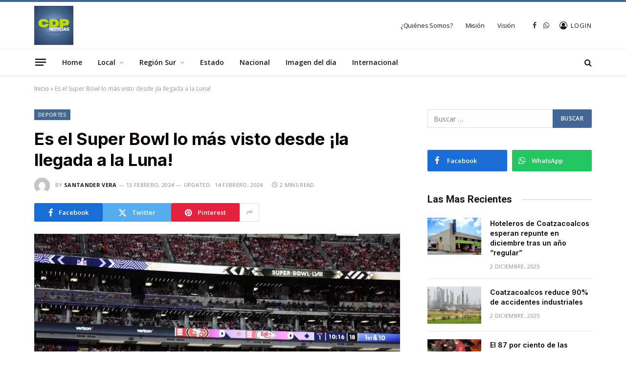

--- FILE ---
content_type: text/html; charset=UTF-8
request_url: https://cdpnoticias.com.mx/es-el-super-bowl-lo-mas-visto-desde-la-llegada-a-la-luna/
body_size: 16660
content:

<!DOCTYPE html>
<html lang="es" class="s-light site-s-light">

<head>

	<meta charset="UTF-8" />
	<meta name="viewport" content="width=device-width, initial-scale=1" />
	<meta name='robots' content='index, follow, max-image-preview:large, max-snippet:-1, max-video-preview:-1' />
	<style>img:is([sizes="auto" i], [sizes^="auto," i]) { contain-intrinsic-size: 3000px 1500px }</style>
	
	<!-- This site is optimized with the Yoast SEO plugin v25.7 - https://yoast.com/wordpress/plugins/seo/ -->
	<title>Es el Super Bowl lo más visto desde ¡la llegada a la Luna! - CDPNOTICIAS</title><link rel="preload" as="image" imagesrcset="https://cdpnoticias.com.mx/wp-content/uploads/2024/02/IMG_6449.jpeg" imagesizes="(max-width: 749px) 100vw, 749px" /><link rel="preload" as="font" href="https://cdpnoticias.com.mx/wp-content/themes/smart-mag/css/icons/fonts/ts-icons.woff2?v3.2" type="font/woff2" crossorigin="anonymous" />
	<link rel="canonical" href="https://cdpnoticias.com.mx/es-el-super-bowl-lo-mas-visto-desde-la-llegada-a-la-luna/" />
	<meta property="og:locale" content="es_MX" />
	<meta property="og:type" content="article" />
	<meta property="og:title" content="Es el Super Bowl lo más visto desde ¡la llegada a la Luna! - CDPNOTICIAS" />
	<meta property="og:description" content="Agencias / CDP NOTICIAS El Super Bowl LVIII fue la transmisión televisiva más vista en una generación en Estados Unidos, con una audiencia que se acercó al evento más seguido de todos los tiempos: la llegada del hombre a la Luna en 1969. El dramático partido del domingo, que coronó a los Chiefs de Kansas" />
	<meta property="og:url" content="https://cdpnoticias.com.mx/es-el-super-bowl-lo-mas-visto-desde-la-llegada-a-la-luna/" />
	<meta property="og:site_name" content="CDPNOTICIAS" />
	<meta property="article:publisher" content="https://www.facebook.com/CDPNoticias1/" />
	<meta property="article:published_time" content="2024-02-13T15:46:38+00:00" />
	<meta property="article:modified_time" content="2024-02-14T16:52:51+00:00" />
	<meta property="og:image" content="https://cdpnoticias.com.mx/wp-content/uploads/2024/02/IMG_6449.jpeg" />
	<meta property="og:image:width" content="960" />
	<meta property="og:image:height" content="640" />
	<meta property="og:image:type" content="image/jpeg" />
	<meta name="author" content="Santander Vera" />
	<meta name="twitter:card" content="summary_large_image" />
	<meta name="twitter:label1" content="Escrito por" />
	<meta name="twitter:data1" content="Santander Vera" />
	<meta name="twitter:label2" content="Tiempo de lectura" />
	<meta name="twitter:data2" content="1 minuto" />
	<script type="application/ld+json" class="yoast-schema-graph">{"@context":"https://schema.org","@graph":[{"@type":"Article","@id":"https://cdpnoticias.com.mx/es-el-super-bowl-lo-mas-visto-desde-la-llegada-a-la-luna/#article","isPartOf":{"@id":"https://cdpnoticias.com.mx/es-el-super-bowl-lo-mas-visto-desde-la-llegada-a-la-luna/"},"author":{"name":"Santander Vera","@id":"https://cdpnoticias.com.mx/#/schema/person/4334156a8e85d1e1c29f12c63b986fb5"},"headline":"Es el Super Bowl lo más visto desde ¡la llegada a la Luna!","datePublished":"2024-02-13T15:46:38+00:00","dateModified":"2024-02-14T16:52:51+00:00","mainEntityOfPage":{"@id":"https://cdpnoticias.com.mx/es-el-super-bowl-lo-mas-visto-desde-la-llegada-a-la-luna/"},"wordCount":240,"publisher":{"@id":"https://cdpnoticias.com.mx/#organization"},"image":{"@id":"https://cdpnoticias.com.mx/es-el-super-bowl-lo-mas-visto-desde-la-llegada-a-la-luna/#primaryimage"},"thumbnailUrl":"https://cdpnoticias.com.mx/wp-content/uploads/2024/02/IMG_6449.jpeg","articleSection":["Deportes"],"inLanguage":"es"},{"@type":"WebPage","@id":"https://cdpnoticias.com.mx/es-el-super-bowl-lo-mas-visto-desde-la-llegada-a-la-luna/","url":"https://cdpnoticias.com.mx/es-el-super-bowl-lo-mas-visto-desde-la-llegada-a-la-luna/","name":"Es el Super Bowl lo más visto desde ¡la llegada a la Luna! - CDPNOTICIAS","isPartOf":{"@id":"https://cdpnoticias.com.mx/#website"},"primaryImageOfPage":{"@id":"https://cdpnoticias.com.mx/es-el-super-bowl-lo-mas-visto-desde-la-llegada-a-la-luna/#primaryimage"},"image":{"@id":"https://cdpnoticias.com.mx/es-el-super-bowl-lo-mas-visto-desde-la-llegada-a-la-luna/#primaryimage"},"thumbnailUrl":"https://cdpnoticias.com.mx/wp-content/uploads/2024/02/IMG_6449.jpeg","datePublished":"2024-02-13T15:46:38+00:00","dateModified":"2024-02-14T16:52:51+00:00","breadcrumb":{"@id":"https://cdpnoticias.com.mx/es-el-super-bowl-lo-mas-visto-desde-la-llegada-a-la-luna/#breadcrumb"},"inLanguage":"es","potentialAction":[{"@type":"ReadAction","target":["https://cdpnoticias.com.mx/es-el-super-bowl-lo-mas-visto-desde-la-llegada-a-la-luna/"]}]},{"@type":"ImageObject","inLanguage":"es","@id":"https://cdpnoticias.com.mx/es-el-super-bowl-lo-mas-visto-desde-la-llegada-a-la-luna/#primaryimage","url":"https://cdpnoticias.com.mx/wp-content/uploads/2024/02/IMG_6449.jpeg","contentUrl":"https://cdpnoticias.com.mx/wp-content/uploads/2024/02/IMG_6449.jpeg","width":960,"height":640},{"@type":"BreadcrumbList","@id":"https://cdpnoticias.com.mx/es-el-super-bowl-lo-mas-visto-desde-la-llegada-a-la-luna/#breadcrumb","itemListElement":[{"@type":"ListItem","position":1,"name":"Inicio","item":"https://cdpnoticias.com.mx/"},{"@type":"ListItem","position":2,"name":"Es el Super Bowl lo más visto desde ¡la llegada a la Luna!"}]},{"@type":"WebSite","@id":"https://cdpnoticias.com.mx/#website","url":"https://cdpnoticias.com.mx/","name":"CDPNOTICIAS","description":"CENTRAL DIGITAL DE PERIODISMO","publisher":{"@id":"https://cdpnoticias.com.mx/#organization"},"potentialAction":[{"@type":"SearchAction","target":{"@type":"EntryPoint","urlTemplate":"https://cdpnoticias.com.mx/?s={search_term_string}"},"query-input":{"@type":"PropertyValueSpecification","valueRequired":true,"valueName":"search_term_string"}}],"inLanguage":"es"},{"@type":"Organization","@id":"https://cdpnoticias.com.mx/#organization","name":"CDPNOTICIAS","url":"https://cdpnoticias.com.mx/","logo":{"@type":"ImageObject","inLanguage":"es","@id":"https://cdpnoticias.com.mx/#/schema/logo/image/","url":"https://cdpnoticias.com.mx/wp-content/uploads/2022/10/logohome.png","contentUrl":"https://cdpnoticias.com.mx/wp-content/uploads/2022/10/logohome.png","width":403,"height":120,"caption":"CDPNOTICIAS"},"image":{"@id":"https://cdpnoticias.com.mx/#/schema/logo/image/"},"sameAs":["https://www.facebook.com/CDPNoticias1/"]},{"@type":"Person","@id":"https://cdpnoticias.com.mx/#/schema/person/4334156a8e85d1e1c29f12c63b986fb5","name":"Santander Vera","image":{"@type":"ImageObject","inLanguage":"es","@id":"https://cdpnoticias.com.mx/#/schema/person/image/","url":"https://secure.gravatar.com/avatar/a1b073d2c3a93ae0d74e672615496bd6d910d0d2a3b44113470aa29f24ff1cc7?s=96&d=mm&r=g","contentUrl":"https://secure.gravatar.com/avatar/a1b073d2c3a93ae0d74e672615496bd6d910d0d2a3b44113470aa29f24ff1cc7?s=96&d=mm&r=g","caption":"Santander Vera"},"url":"https://cdpnoticias.com.mx/author/irma/"}]}</script>
	<!-- / Yoast SEO plugin. -->


<link rel='dns-prefetch' href='//www.googletagmanager.com' />
<link rel='dns-prefetch' href='//fonts.googleapis.com' />
<link rel="alternate" type="application/rss+xml" title="CDPNOTICIAS &raquo; Feed" href="https://cdpnoticias.com.mx/feed/" />
<link rel="alternate" type="application/rss+xml" title="CDPNOTICIAS &raquo; RSS de los comentarios" href="https://cdpnoticias.com.mx/comments/feed/" />
<link rel="alternate" type="application/rss+xml" title="CDPNOTICIAS &raquo; Es el Super Bowl lo más visto desde ¡la llegada a la Luna! RSS de los comentarios" href="https://cdpnoticias.com.mx/es-el-super-bowl-lo-mas-visto-desde-la-llegada-a-la-luna/feed/" />
<script type="text/javascript">
/* <![CDATA[ */
window._wpemojiSettings = {"baseUrl":"https:\/\/s.w.org\/images\/core\/emoji\/16.0.1\/72x72\/","ext":".png","svgUrl":"https:\/\/s.w.org\/images\/core\/emoji\/16.0.1\/svg\/","svgExt":".svg","source":{"concatemoji":"https:\/\/cdpnoticias.com.mx\/wp-includes\/js\/wp-emoji-release.min.js?ver=6.8.3"}};
/*! This file is auto-generated */
!function(s,n){var o,i,e;function c(e){try{var t={supportTests:e,timestamp:(new Date).valueOf()};sessionStorage.setItem(o,JSON.stringify(t))}catch(e){}}function p(e,t,n){e.clearRect(0,0,e.canvas.width,e.canvas.height),e.fillText(t,0,0);var t=new Uint32Array(e.getImageData(0,0,e.canvas.width,e.canvas.height).data),a=(e.clearRect(0,0,e.canvas.width,e.canvas.height),e.fillText(n,0,0),new Uint32Array(e.getImageData(0,0,e.canvas.width,e.canvas.height).data));return t.every(function(e,t){return e===a[t]})}function u(e,t){e.clearRect(0,0,e.canvas.width,e.canvas.height),e.fillText(t,0,0);for(var n=e.getImageData(16,16,1,1),a=0;a<n.data.length;a++)if(0!==n.data[a])return!1;return!0}function f(e,t,n,a){switch(t){case"flag":return n(e,"\ud83c\udff3\ufe0f\u200d\u26a7\ufe0f","\ud83c\udff3\ufe0f\u200b\u26a7\ufe0f")?!1:!n(e,"\ud83c\udde8\ud83c\uddf6","\ud83c\udde8\u200b\ud83c\uddf6")&&!n(e,"\ud83c\udff4\udb40\udc67\udb40\udc62\udb40\udc65\udb40\udc6e\udb40\udc67\udb40\udc7f","\ud83c\udff4\u200b\udb40\udc67\u200b\udb40\udc62\u200b\udb40\udc65\u200b\udb40\udc6e\u200b\udb40\udc67\u200b\udb40\udc7f");case"emoji":return!a(e,"\ud83e\udedf")}return!1}function g(e,t,n,a){var r="undefined"!=typeof WorkerGlobalScope&&self instanceof WorkerGlobalScope?new OffscreenCanvas(300,150):s.createElement("canvas"),o=r.getContext("2d",{willReadFrequently:!0}),i=(o.textBaseline="top",o.font="600 32px Arial",{});return e.forEach(function(e){i[e]=t(o,e,n,a)}),i}function t(e){var t=s.createElement("script");t.src=e,t.defer=!0,s.head.appendChild(t)}"undefined"!=typeof Promise&&(o="wpEmojiSettingsSupports",i=["flag","emoji"],n.supports={everything:!0,everythingExceptFlag:!0},e=new Promise(function(e){s.addEventListener("DOMContentLoaded",e,{once:!0})}),new Promise(function(t){var n=function(){try{var e=JSON.parse(sessionStorage.getItem(o));if("object"==typeof e&&"number"==typeof e.timestamp&&(new Date).valueOf()<e.timestamp+604800&&"object"==typeof e.supportTests)return e.supportTests}catch(e){}return null}();if(!n){if("undefined"!=typeof Worker&&"undefined"!=typeof OffscreenCanvas&&"undefined"!=typeof URL&&URL.createObjectURL&&"undefined"!=typeof Blob)try{var e="postMessage("+g.toString()+"("+[JSON.stringify(i),f.toString(),p.toString(),u.toString()].join(",")+"));",a=new Blob([e],{type:"text/javascript"}),r=new Worker(URL.createObjectURL(a),{name:"wpTestEmojiSupports"});return void(r.onmessage=function(e){c(n=e.data),r.terminate(),t(n)})}catch(e){}c(n=g(i,f,p,u))}t(n)}).then(function(e){for(var t in e)n.supports[t]=e[t],n.supports.everything=n.supports.everything&&n.supports[t],"flag"!==t&&(n.supports.everythingExceptFlag=n.supports.everythingExceptFlag&&n.supports[t]);n.supports.everythingExceptFlag=n.supports.everythingExceptFlag&&!n.supports.flag,n.DOMReady=!1,n.readyCallback=function(){n.DOMReady=!0}}).then(function(){return e}).then(function(){var e;n.supports.everything||(n.readyCallback(),(e=n.source||{}).concatemoji?t(e.concatemoji):e.wpemoji&&e.twemoji&&(t(e.twemoji),t(e.wpemoji)))}))}((window,document),window._wpemojiSettings);
/* ]]> */
</script>
<style id='wp-emoji-styles-inline-css' type='text/css'>

	img.wp-smiley, img.emoji {
		display: inline !important;
		border: none !important;
		box-shadow: none !important;
		height: 1em !important;
		width: 1em !important;
		margin: 0 0.07em !important;
		vertical-align: -0.1em !important;
		background: none !important;
		padding: 0 !important;
	}
</style>
<link rel='stylesheet' id='wp-block-library-css' href='https://cdpnoticias.com.mx/wp-includes/css/dist/block-library/style.min.css?ver=6.8.3' type='text/css' media='all' />
<style id='classic-theme-styles-inline-css' type='text/css'>
/*! This file is auto-generated */
.wp-block-button__link{color:#fff;background-color:#32373c;border-radius:9999px;box-shadow:none;text-decoration:none;padding:calc(.667em + 2px) calc(1.333em + 2px);font-size:1.125em}.wp-block-file__button{background:#32373c;color:#fff;text-decoration:none}
</style>
<style id='global-styles-inline-css' type='text/css'>
:root{--wp--preset--aspect-ratio--square: 1;--wp--preset--aspect-ratio--4-3: 4/3;--wp--preset--aspect-ratio--3-4: 3/4;--wp--preset--aspect-ratio--3-2: 3/2;--wp--preset--aspect-ratio--2-3: 2/3;--wp--preset--aspect-ratio--16-9: 16/9;--wp--preset--aspect-ratio--9-16: 9/16;--wp--preset--color--black: #000000;--wp--preset--color--cyan-bluish-gray: #abb8c3;--wp--preset--color--white: #ffffff;--wp--preset--color--pale-pink: #f78da7;--wp--preset--color--vivid-red: #cf2e2e;--wp--preset--color--luminous-vivid-orange: #ff6900;--wp--preset--color--luminous-vivid-amber: #fcb900;--wp--preset--color--light-green-cyan: #7bdcb5;--wp--preset--color--vivid-green-cyan: #00d084;--wp--preset--color--pale-cyan-blue: #8ed1fc;--wp--preset--color--vivid-cyan-blue: #0693e3;--wp--preset--color--vivid-purple: #9b51e0;--wp--preset--gradient--vivid-cyan-blue-to-vivid-purple: linear-gradient(135deg,rgba(6,147,227,1) 0%,rgb(155,81,224) 100%);--wp--preset--gradient--light-green-cyan-to-vivid-green-cyan: linear-gradient(135deg,rgb(122,220,180) 0%,rgb(0,208,130) 100%);--wp--preset--gradient--luminous-vivid-amber-to-luminous-vivid-orange: linear-gradient(135deg,rgba(252,185,0,1) 0%,rgba(255,105,0,1) 100%);--wp--preset--gradient--luminous-vivid-orange-to-vivid-red: linear-gradient(135deg,rgba(255,105,0,1) 0%,rgb(207,46,46) 100%);--wp--preset--gradient--very-light-gray-to-cyan-bluish-gray: linear-gradient(135deg,rgb(238,238,238) 0%,rgb(169,184,195) 100%);--wp--preset--gradient--cool-to-warm-spectrum: linear-gradient(135deg,rgb(74,234,220) 0%,rgb(151,120,209) 20%,rgb(207,42,186) 40%,rgb(238,44,130) 60%,rgb(251,105,98) 80%,rgb(254,248,76) 100%);--wp--preset--gradient--blush-light-purple: linear-gradient(135deg,rgb(255,206,236) 0%,rgb(152,150,240) 100%);--wp--preset--gradient--blush-bordeaux: linear-gradient(135deg,rgb(254,205,165) 0%,rgb(254,45,45) 50%,rgb(107,0,62) 100%);--wp--preset--gradient--luminous-dusk: linear-gradient(135deg,rgb(255,203,112) 0%,rgb(199,81,192) 50%,rgb(65,88,208) 100%);--wp--preset--gradient--pale-ocean: linear-gradient(135deg,rgb(255,245,203) 0%,rgb(182,227,212) 50%,rgb(51,167,181) 100%);--wp--preset--gradient--electric-grass: linear-gradient(135deg,rgb(202,248,128) 0%,rgb(113,206,126) 100%);--wp--preset--gradient--midnight: linear-gradient(135deg,rgb(2,3,129) 0%,rgb(40,116,252) 100%);--wp--preset--font-size--small: 13px;--wp--preset--font-size--medium: 20px;--wp--preset--font-size--large: 36px;--wp--preset--font-size--x-large: 42px;--wp--preset--spacing--20: 0.44rem;--wp--preset--spacing--30: 0.67rem;--wp--preset--spacing--40: 1rem;--wp--preset--spacing--50: 1.5rem;--wp--preset--spacing--60: 2.25rem;--wp--preset--spacing--70: 3.38rem;--wp--preset--spacing--80: 5.06rem;--wp--preset--shadow--natural: 6px 6px 9px rgba(0, 0, 0, 0.2);--wp--preset--shadow--deep: 12px 12px 50px rgba(0, 0, 0, 0.4);--wp--preset--shadow--sharp: 6px 6px 0px rgba(0, 0, 0, 0.2);--wp--preset--shadow--outlined: 6px 6px 0px -3px rgba(255, 255, 255, 1), 6px 6px rgba(0, 0, 0, 1);--wp--preset--shadow--crisp: 6px 6px 0px rgba(0, 0, 0, 1);}:where(.is-layout-flex){gap: 0.5em;}:where(.is-layout-grid){gap: 0.5em;}body .is-layout-flex{display: flex;}.is-layout-flex{flex-wrap: wrap;align-items: center;}.is-layout-flex > :is(*, div){margin: 0;}body .is-layout-grid{display: grid;}.is-layout-grid > :is(*, div){margin: 0;}:where(.wp-block-columns.is-layout-flex){gap: 2em;}:where(.wp-block-columns.is-layout-grid){gap: 2em;}:where(.wp-block-post-template.is-layout-flex){gap: 1.25em;}:where(.wp-block-post-template.is-layout-grid){gap: 1.25em;}.has-black-color{color: var(--wp--preset--color--black) !important;}.has-cyan-bluish-gray-color{color: var(--wp--preset--color--cyan-bluish-gray) !important;}.has-white-color{color: var(--wp--preset--color--white) !important;}.has-pale-pink-color{color: var(--wp--preset--color--pale-pink) !important;}.has-vivid-red-color{color: var(--wp--preset--color--vivid-red) !important;}.has-luminous-vivid-orange-color{color: var(--wp--preset--color--luminous-vivid-orange) !important;}.has-luminous-vivid-amber-color{color: var(--wp--preset--color--luminous-vivid-amber) !important;}.has-light-green-cyan-color{color: var(--wp--preset--color--light-green-cyan) !important;}.has-vivid-green-cyan-color{color: var(--wp--preset--color--vivid-green-cyan) !important;}.has-pale-cyan-blue-color{color: var(--wp--preset--color--pale-cyan-blue) !important;}.has-vivid-cyan-blue-color{color: var(--wp--preset--color--vivid-cyan-blue) !important;}.has-vivid-purple-color{color: var(--wp--preset--color--vivid-purple) !important;}.has-black-background-color{background-color: var(--wp--preset--color--black) !important;}.has-cyan-bluish-gray-background-color{background-color: var(--wp--preset--color--cyan-bluish-gray) !important;}.has-white-background-color{background-color: var(--wp--preset--color--white) !important;}.has-pale-pink-background-color{background-color: var(--wp--preset--color--pale-pink) !important;}.has-vivid-red-background-color{background-color: var(--wp--preset--color--vivid-red) !important;}.has-luminous-vivid-orange-background-color{background-color: var(--wp--preset--color--luminous-vivid-orange) !important;}.has-luminous-vivid-amber-background-color{background-color: var(--wp--preset--color--luminous-vivid-amber) !important;}.has-light-green-cyan-background-color{background-color: var(--wp--preset--color--light-green-cyan) !important;}.has-vivid-green-cyan-background-color{background-color: var(--wp--preset--color--vivid-green-cyan) !important;}.has-pale-cyan-blue-background-color{background-color: var(--wp--preset--color--pale-cyan-blue) !important;}.has-vivid-cyan-blue-background-color{background-color: var(--wp--preset--color--vivid-cyan-blue) !important;}.has-vivid-purple-background-color{background-color: var(--wp--preset--color--vivid-purple) !important;}.has-black-border-color{border-color: var(--wp--preset--color--black) !important;}.has-cyan-bluish-gray-border-color{border-color: var(--wp--preset--color--cyan-bluish-gray) !important;}.has-white-border-color{border-color: var(--wp--preset--color--white) !important;}.has-pale-pink-border-color{border-color: var(--wp--preset--color--pale-pink) !important;}.has-vivid-red-border-color{border-color: var(--wp--preset--color--vivid-red) !important;}.has-luminous-vivid-orange-border-color{border-color: var(--wp--preset--color--luminous-vivid-orange) !important;}.has-luminous-vivid-amber-border-color{border-color: var(--wp--preset--color--luminous-vivid-amber) !important;}.has-light-green-cyan-border-color{border-color: var(--wp--preset--color--light-green-cyan) !important;}.has-vivid-green-cyan-border-color{border-color: var(--wp--preset--color--vivid-green-cyan) !important;}.has-pale-cyan-blue-border-color{border-color: var(--wp--preset--color--pale-cyan-blue) !important;}.has-vivid-cyan-blue-border-color{border-color: var(--wp--preset--color--vivid-cyan-blue) !important;}.has-vivid-purple-border-color{border-color: var(--wp--preset--color--vivid-purple) !important;}.has-vivid-cyan-blue-to-vivid-purple-gradient-background{background: var(--wp--preset--gradient--vivid-cyan-blue-to-vivid-purple) !important;}.has-light-green-cyan-to-vivid-green-cyan-gradient-background{background: var(--wp--preset--gradient--light-green-cyan-to-vivid-green-cyan) !important;}.has-luminous-vivid-amber-to-luminous-vivid-orange-gradient-background{background: var(--wp--preset--gradient--luminous-vivid-amber-to-luminous-vivid-orange) !important;}.has-luminous-vivid-orange-to-vivid-red-gradient-background{background: var(--wp--preset--gradient--luminous-vivid-orange-to-vivid-red) !important;}.has-very-light-gray-to-cyan-bluish-gray-gradient-background{background: var(--wp--preset--gradient--very-light-gray-to-cyan-bluish-gray) !important;}.has-cool-to-warm-spectrum-gradient-background{background: var(--wp--preset--gradient--cool-to-warm-spectrum) !important;}.has-blush-light-purple-gradient-background{background: var(--wp--preset--gradient--blush-light-purple) !important;}.has-blush-bordeaux-gradient-background{background: var(--wp--preset--gradient--blush-bordeaux) !important;}.has-luminous-dusk-gradient-background{background: var(--wp--preset--gradient--luminous-dusk) !important;}.has-pale-ocean-gradient-background{background: var(--wp--preset--gradient--pale-ocean) !important;}.has-electric-grass-gradient-background{background: var(--wp--preset--gradient--electric-grass) !important;}.has-midnight-gradient-background{background: var(--wp--preset--gradient--midnight) !important;}.has-small-font-size{font-size: var(--wp--preset--font-size--small) !important;}.has-medium-font-size{font-size: var(--wp--preset--font-size--medium) !important;}.has-large-font-size{font-size: var(--wp--preset--font-size--large) !important;}.has-x-large-font-size{font-size: var(--wp--preset--font-size--x-large) !important;}
:where(.wp-block-post-template.is-layout-flex){gap: 1.25em;}:where(.wp-block-post-template.is-layout-grid){gap: 1.25em;}
:where(.wp-block-columns.is-layout-flex){gap: 2em;}:where(.wp-block-columns.is-layout-grid){gap: 2em;}
:root :where(.wp-block-pullquote){font-size: 1.5em;line-height: 1.6;}
</style>
<link rel='stylesheet' id='smartmag-core-css' href='https://cdpnoticias.com.mx/wp-content/themes/smart-mag/style.css?ver=10.3.0' type='text/css' media='all' />
<style id='smartmag-core-inline-css' type='text/css'>
:root { --c-main: #436794;
--c-main-rgb: 67,103,148;
--c-headings: #0a0000;
--text-font: "Open Sans", system-ui, -apple-system, "Segoe UI", Arial, sans-serif;
--body-font: "Open Sans", system-ui, -apple-system, "Segoe UI", Arial, sans-serif;
--ui-font: "Open Sans", system-ui, -apple-system, "Segoe UI", Arial, sans-serif;
--title-font: "Open Sans", system-ui, -apple-system, "Segoe UI", Arial, sans-serif;
--h-font: "Open Sans", system-ui, -apple-system, "Segoe UI", Arial, sans-serif;
--title-font: "Inter", system-ui, -apple-system, "Segoe UI", Arial, sans-serif;
--h-font: "Inter", system-ui, -apple-system, "Segoe UI", Arial, sans-serif;
--main-width: 1140px;
--excerpt-size: 14px; }
.smart-head-main { --c-shadow: rgba(0,0,0,0.05); }
.smart-head-main .smart-head-mid { --head-h: 100px; border-top-width: 4px; border-top-color: var(--c-main); }
.smart-head-main .smart-head-bot { border-top-width: 1px; }
.navigation-main .menu > li > a { font-size: 14px; }
.navigation-main { --nav-items-space: 16px; }
.s-light .navigation { --c-nav-blip: #9b9b9b; }
.smart-head-mobile .smart-head-mid { border-top-width: 4px; border-top-color: var(--c-main); }
.navigation-small .menu > li > a { letter-spacing: -0.01em; }
.smart-head-main .offcanvas-toggle { transform: scale(0.85); }
.post-meta .meta-item, .post-meta .text-in { font-size: 11px; font-weight: normal; text-transform: uppercase; letter-spacing: 0.03em; }
.post-meta .text-in, .post-meta .post-cat > a { font-size: 11px; }
.post-meta .post-cat > a { font-weight: bold; text-transform: uppercase; letter-spacing: 0.1em; }
.post-meta .post-author > a { font-weight: bold; }
.block-head .heading { font-family: "Roboto", system-ui, -apple-system, "Segoe UI", Arial, sans-serif; }
.loop-grid-base .post-title { font-size: 18px; font-weight: 600; }
.entry-content { font-size: 16px; }
.post-share-float .service { width: 38px; height: 34px; margin-bottom: 8px; font-size: 18px; }
@media (min-width: 940px) and (max-width: 1200px) { .navigation-main .menu > li > a { font-size: calc(10px + (14px - 10px) * .7); } }


</style>
<link rel='stylesheet' id='smartmag-magnific-popup-css' href='https://cdpnoticias.com.mx/wp-content/themes/smart-mag/css/lightbox.css?ver=10.3.0' type='text/css' media='all' />
<link rel='stylesheet' id='smartmag-icons-css' href='https://cdpnoticias.com.mx/wp-content/themes/smart-mag/css/icons/icons.css?ver=10.3.0' type='text/css' media='all' />
<link rel='stylesheet' id='smartmag-gfonts-custom-css' href='https://fonts.googleapis.com/css?family=Open+Sans%3A400%2C500%2C600%2C700%7CInter%3A400%2C500%2C600%2C700%7CRoboto%3A400%2C500%2C600%2C700&#038;display=swap' type='text/css' media='all' />
<script type="text/javascript" id="smartmag-lazy-inline-js-after">
/* <![CDATA[ */
/**
 * @copyright ThemeSphere
 * @preserve
 */
var BunyadLazy={};BunyadLazy.load=function(){function a(e,n){var t={};e.dataset.bgset&&e.dataset.sizes?(t.sizes=e.dataset.sizes,t.srcset=e.dataset.bgset):t.src=e.dataset.bgsrc,function(t){var a=t.dataset.ratio;if(0<a){const e=t.parentElement;if(e.classList.contains("media-ratio")){const n=e.style;n.getPropertyValue("--a-ratio")||(n.paddingBottom=100/a+"%")}}}(e);var a,o=document.createElement("img");for(a in o.onload=function(){var t="url('"+(o.currentSrc||o.src)+"')",a=e.style;a.backgroundImage!==t&&requestAnimationFrame(()=>{a.backgroundImage=t,n&&n()}),o.onload=null,o.onerror=null,o=null},o.onerror=o.onload,t)o.setAttribute(a,t[a]);o&&o.complete&&0<o.naturalWidth&&o.onload&&o.onload()}function e(t){t.dataset.loaded||a(t,()=>{document.dispatchEvent(new Event("lazyloaded")),t.dataset.loaded=1})}function n(t){"complete"===document.readyState?t():window.addEventListener("load",t)}return{initEarly:function(){var t,a=()=>{document.querySelectorAll(".img.bg-cover:not(.lazyload)").forEach(e)};"complete"!==document.readyState?(t=setInterval(a,150),n(()=>{a(),clearInterval(t)})):a()},callOnLoad:n,initBgImages:function(t){t&&n(()=>{document.querySelectorAll(".img.bg-cover").forEach(e)})},bgLoad:a}}(),BunyadLazy.load.initEarly();
/* ]]> */
</script>

<!-- Google tag (gtag.js) snippet added by Site Kit -->
<!-- Fragmento de código de Google Analytics añadido por Site Kit -->
<script type="text/javascript" src="https://www.googletagmanager.com/gtag/js?id=G-R5Y8SR63DZ" id="google_gtagjs-js" async></script>
<script type="text/javascript" id="google_gtagjs-js-after">
/* <![CDATA[ */
window.dataLayer = window.dataLayer || [];function gtag(){dataLayer.push(arguments);}
gtag("set","linker",{"domains":["cdpnoticias.com.mx"]});
gtag("js", new Date());
gtag("set", "developer_id.dZTNiMT", true);
gtag("config", "G-R5Y8SR63DZ");
/* ]]> */
</script>
<script type="text/javascript" src="https://cdpnoticias.com.mx/wp-includes/js/jquery/jquery.min.js?ver=3.7.1" id="jquery-core-js"></script>
<script type="text/javascript" src="https://cdpnoticias.com.mx/wp-includes/js/jquery/jquery-migrate.min.js?ver=3.4.1" id="jquery-migrate-js"></script>
<link rel="https://api.w.org/" href="https://cdpnoticias.com.mx/wp-json/" /><link rel="alternate" title="JSON" type="application/json" href="https://cdpnoticias.com.mx/wp-json/wp/v2/posts/21052" /><link rel="EditURI" type="application/rsd+xml" title="RSD" href="https://cdpnoticias.com.mx/xmlrpc.php?rsd" />
<meta name="generator" content="WordPress 6.8.3" />
<link rel='shortlink' href='https://cdpnoticias.com.mx/?p=21052' />
<link rel="alternate" title="oEmbed (JSON)" type="application/json+oembed" href="https://cdpnoticias.com.mx/wp-json/oembed/1.0/embed?url=https%3A%2F%2Fcdpnoticias.com.mx%2Fes-el-super-bowl-lo-mas-visto-desde-la-llegada-a-la-luna%2F" />
<link rel="alternate" title="oEmbed (XML)" type="text/xml+oembed" href="https://cdpnoticias.com.mx/wp-json/oembed/1.0/embed?url=https%3A%2F%2Fcdpnoticias.com.mx%2Fes-el-super-bowl-lo-mas-visto-desde-la-llegada-a-la-luna%2F&#038;format=xml" />

		<!-- GA Google Analytics @ https://m0n.co/ga -->
		<script async src="https://www.googletagmanager.com/gtag/js?id=G-3HV3H17J9L"></script>
		<script>
			window.dataLayer = window.dataLayer || [];
			function gtag(){dataLayer.push(arguments);}
			gtag('js', new Date());
			gtag('config', 'G-3HV3H17J9L');
		</script>

	<meta name="generator" content="Site Kit by Google 1.159.0" />
		<script>
		var BunyadSchemeKey = 'bunyad-scheme';
		(() => {
			const d = document.documentElement;
			const c = d.classList;
			var scheme = localStorage.getItem(BunyadSchemeKey);
			
			if (scheme) {
				d.dataset.origClass = c;
				scheme === 'dark' ? c.remove('s-light', 'site-s-light') : c.remove('s-dark', 'site-s-dark');
				c.add('site-s-' + scheme, 's-' + scheme);
			}
		})();
		</script>
		
<!-- Metaetiquetas de Google AdSense añadidas por Site Kit -->
<meta name="google-adsense-platform-account" content="ca-host-pub-2644536267352236">
<meta name="google-adsense-platform-domain" content="sitekit.withgoogle.com">
<!-- Acabar con las metaetiquetas de Google AdSense añadidas por Site Kit -->
<meta name="generator" content="Elementor 3.31.2; features: additional_custom_breakpoints, e_element_cache; settings: css_print_method-external, google_font-enabled, font_display-auto">
<style type="text/css">.recentcomments a{display:inline !important;padding:0 !important;margin:0 !important;}</style>			<style>
				.e-con.e-parent:nth-of-type(n+4):not(.e-lazyloaded):not(.e-no-lazyload),
				.e-con.e-parent:nth-of-type(n+4):not(.e-lazyloaded):not(.e-no-lazyload) * {
					background-image: none !important;
				}
				@media screen and (max-height: 1024px) {
					.e-con.e-parent:nth-of-type(n+3):not(.e-lazyloaded):not(.e-no-lazyload),
					.e-con.e-parent:nth-of-type(n+3):not(.e-lazyloaded):not(.e-no-lazyload) * {
						background-image: none !important;
					}
				}
				@media screen and (max-height: 640px) {
					.e-con.e-parent:nth-of-type(n+2):not(.e-lazyloaded):not(.e-no-lazyload),
					.e-con.e-parent:nth-of-type(n+2):not(.e-lazyloaded):not(.e-no-lazyload) * {
						background-image: none !important;
					}
				}
			</style>
			<link rel="icon" href="https://cdpnoticias.com.mx/wp-content/uploads/2022/10/favicon-1.jpg" sizes="32x32" />
<link rel="icon" href="https://cdpnoticias.com.mx/wp-content/uploads/2022/10/favicon-1.jpg" sizes="192x192" />
<link rel="apple-touch-icon" href="https://cdpnoticias.com.mx/wp-content/uploads/2022/10/favicon-1.jpg" />
<meta name="msapplication-TileImage" content="https://cdpnoticias.com.mx/wp-content/uploads/2022/10/favicon-1.jpg" />


</head>

<body class="wp-singular post-template-default single single-post postid-21052 single-format-standard wp-theme-smart-mag right-sidebar post-layout-modern post-cat-30 has-lb has-lb-sm ts-img-hov-fade layout-normal elementor-default elementor-kit-7">



<div class="main-wrap">

	
<div class="off-canvas-backdrop"></div>
<div class="mobile-menu-container off-canvas" id="off-canvas">

	<div class="off-canvas-head">
		<a href="#" class="close">
			<span class="visuallyhidden">Close Menu</span>
			<i class="tsi tsi-times"></i>
		</a>

		<div class="ts-logo">
			<img class="logo-mobile logo-image logo-image-dark" src="https://cdpnoticias.com.mx/wp-content/uploads/2025/02/logo_cdp.jpg" width="1126" height="1126" alt="CDPNOTICIAS"/><img class="logo-mobile logo-image" src="https://cdpnoticias.com.mx/wp-content/uploads/2025/02/logo_cdp.jpg" width="1126" height="1126" alt="CDPNOTICIAS"/>		</div>
	</div>

	<div class="off-canvas-content">

		
			<ul id="menu-menu" class="mobile-menu"><li id="menu-item-8799" class="menu-item menu-item-type-taxonomy menu-item-object-category menu-item-8799"><a href="https://cdpnoticias.com.mx/category/home/">Home</a></li>
<li id="menu-item-8800" class="menu-item menu-item-type-taxonomy menu-item-object-category current-post-ancestor menu-item-has-children menu-item-8800"><a href="https://cdpnoticias.com.mx/category/local/">Local</a>
<ul class="sub-menu">
	<li id="menu-item-9077" class="menu-item menu-item-type-taxonomy menu-item-object-category menu-item-9077"><a href="https://cdpnoticias.com.mx/category/local/coatzacoalcos/">Coatzacoalcos</a></li>
	<li id="menu-item-9078" class="menu-item menu-item-type-taxonomy menu-item-object-category menu-item-9078"><a href="https://cdpnoticias.com.mx/category/local/policiaca/">Policiaca</a></li>
	<li id="menu-item-9079" class="menu-item menu-item-type-taxonomy menu-item-object-category current-post-ancestor current-menu-parent current-post-parent menu-item-9079"><a href="https://cdpnoticias.com.mx/category/local/deportes/">Deportes</a></li>
</ul>
</li>
<li id="menu-item-8805" class="menu-item menu-item-type-taxonomy menu-item-object-category menu-item-has-children menu-item-8805"><a href="https://cdpnoticias.com.mx/category/region-sur/">Región Sur</a>
<ul class="sub-menu">
	<li id="menu-item-8806" class="menu-item menu-item-type-taxonomy menu-item-object-category menu-item-8806"><a href="https://cdpnoticias.com.mx/category/region-sur/acayucan/">Acayucan</a></li>
	<li id="menu-item-8807" class="menu-item menu-item-type-taxonomy menu-item-object-category menu-item-8807"><a href="https://cdpnoticias.com.mx/category/region-sur/agua-dulce/">Agua Dulce</a></li>
	<li id="menu-item-8808" class="menu-item menu-item-type-taxonomy menu-item-object-category menu-item-8808"><a href="https://cdpnoticias.com.mx/category/region-sur/ixhuatlan/">Ixhuatlán</a></li>
	<li id="menu-item-8809" class="menu-item menu-item-type-taxonomy menu-item-object-category menu-item-8809"><a href="https://cdpnoticias.com.mx/category/region-sur/jaltipan/">Jáltipan</a></li>
	<li id="menu-item-8810" class="menu-item menu-item-type-taxonomy menu-item-object-category menu-item-8810"><a href="https://cdpnoticias.com.mx/category/region-sur/las-choapas/">Las Choapas</a></li>
	<li id="menu-item-8811" class="menu-item menu-item-type-taxonomy menu-item-object-category menu-item-8811"><a href="https://cdpnoticias.com.mx/category/region-sur/minatitlan/">Minatitlán</a></li>
	<li id="menu-item-8812" class="menu-item menu-item-type-taxonomy menu-item-object-category menu-item-8812"><a href="https://cdpnoticias.com.mx/category/region-sur/moloacan/">Moloacán</a></li>
	<li id="menu-item-8813" class="menu-item menu-item-type-taxonomy menu-item-object-category menu-item-8813"><a href="https://cdpnoticias.com.mx/category/region-sur/nanchital/">Nanchital</a></li>
	<li id="menu-item-8814" class="menu-item menu-item-type-taxonomy menu-item-object-category menu-item-8814"><a href="https://cdpnoticias.com.mx/category/region-sur/san-juan-evangelista/">San Juan Evangelista</a></li>
	<li id="menu-item-8815" class="menu-item menu-item-type-taxonomy menu-item-object-category menu-item-8815"><a href="https://cdpnoticias.com.mx/category/region-sur/sayula-de-aleman/">Sayula de Alemán</a></li>
	<li id="menu-item-8816" class="menu-item menu-item-type-taxonomy menu-item-object-category menu-item-8816"><a href="https://cdpnoticias.com.mx/category/region-sur/uxpanapa/">Uxpanapa</a></li>
</ul>
</li>
<li id="menu-item-8798" class="menu-item menu-item-type-taxonomy menu-item-object-category menu-item-8798"><a href="https://cdpnoticias.com.mx/category/estados/">Estado</a></li>
<li id="menu-item-8804" class="menu-item menu-item-type-taxonomy menu-item-object-category menu-item-8804"><a href="https://cdpnoticias.com.mx/category/nacional/">Nacional</a></li>
<li id="menu-item-8797" class="menu-item menu-item-type-taxonomy menu-item-object-category menu-item-8797"><a href="https://cdpnoticias.com.mx/category/imagen-del-dia/">Imagen del día</a></li>
<li id="menu-item-9021" class="menu-item menu-item-type-taxonomy menu-item-object-category menu-item-9021"><a href="https://cdpnoticias.com.mx/category/internacional/">Internacional</a></li>
</ul>
		
		
		
		<div class="spc-social-block spc-social spc-social-b smart-head-social">
		
			
				<a href="https://www.facebook.com/CDPNoticias1" class="link service s-facebook" target="_blank" rel="nofollow noopener">
					<i class="icon tsi tsi-facebook"></i>					<span class="visuallyhidden">Facebook</span>
				</a>
									
			
				<a href="https://twitter.com/cdpnoticias1" class="link service s-twitter" target="_blank" rel="nofollow noopener">
					<i class="icon tsi tsi-twitter"></i>					<span class="visuallyhidden">X (Twitter)</span>
				</a>
									
			
				<a href="https://www.instagram.com/cdp_noticias1/" class="link service s-instagram" target="_blank" rel="nofollow noopener">
					<i class="icon tsi tsi-instagram"></i>					<span class="visuallyhidden">Instagram</span>
				</a>
									
			
				<a href="https://wa.me/5219211161541" class="link service s-whatsapp" target="_blank" rel="nofollow noopener">
					<i class="icon tsi tsi-whatsapp"></i>					<span class="visuallyhidden">WhatsApp</span>
				</a>
									
			
		</div>

		
	</div>

</div>
<div class="smart-head smart-head-a smart-head-main" id="smart-head" data-sticky="auto" data-sticky-type="fixed" data-sticky-full>
	
	<div class="smart-head-row smart-head-mid is-light smart-head-row-full">

		<div class="inner wrap">

							
				<div class="items items-left ">
					<a href="https://cdpnoticias.com.mx/" title="CDPNOTICIAS" rel="home" class="logo-link ts-logo logo-is-image">
		<span>
			
				
					<img src="https://cdpnoticias.com.mx/wp-content/uploads/2025/02/logo_cdp.jpg" class="logo-image logo-image-dark" alt="CDPNOTICIAS" width="2251" height="2251"/><img src="https://cdpnoticias.com.mx/wp-content/uploads/2025/02/logo_cdp.jpg" class="logo-image" alt="CDPNOTICIAS" width="2251" height="2251"/>
									 
					</span>
	</a>				</div>

							
				<div class="items items-center empty">
								</div>

							
				<div class="items items-right ">
					<div class="nav-wrap">
		<nav class="navigation navigation-small nav-hov-a">
			<ul id="menu-top-menu" class="menu"><li id="menu-item-8985" class="menu-item menu-item-type-post_type menu-item-object-page menu-item-8985"><a href="https://cdpnoticias.com.mx/quienes-somos/">¿Quiénes Somos?</a></li>
<li id="menu-item-8983" class="menu-item menu-item-type-post_type menu-item-object-page menu-item-8983"><a href="https://cdpnoticias.com.mx/mision/">Misión</a></li>
<li id="menu-item-8984" class="menu-item menu-item-type-post_type menu-item-object-page menu-item-8984"><a href="https://cdpnoticias.com.mx/vision/">Visión</a></li>
</ul>		</nav>
	</div>

		<div class="spc-social-block spc-social spc-social-a smart-head-social">
		
			
				<a href="https://www.facebook.com/CDPNoticias1" class="link service s-facebook" target="_blank" rel="nofollow noopener">
					<i class="icon tsi tsi-facebook"></i>					<span class="visuallyhidden">Facebook</span>
				</a>
									
			
				<a href="https://wa.me/5219211161541" class="link service s-whatsapp" target="_blank" rel="nofollow noopener">
					<i class="icon tsi tsi-whatsapp"></i>					<span class="visuallyhidden">WhatsApp</span>
				</a>
									
			
		</div>

		

	<a href="#auth-modal" class="auth-link has-icon">
					<i class="icon tsi tsi-user-circle-o"></i>
		
					<span class="label">Login</span>
			</a>

				</div>

						
		</div>
	</div>

	
	<div class="smart-head-row smart-head-bot is-light smart-head-row-full">

		<div class="inner wrap">

							
				<div class="items items-left ">
				
<button class="offcanvas-toggle has-icon" type="button" aria-label="Menu">
	<span class="hamburger-icon hamburger-icon-a">
		<span class="inner"></span>
	</span>
</button>	<div class="nav-wrap">
		<nav class="navigation navigation-main nav-hov-b">
			<ul id="menu-menu-1" class="menu"><li class="menu-item menu-item-type-taxonomy menu-item-object-category menu-cat-15 menu-item-8799"><a href="https://cdpnoticias.com.mx/category/home/">Home</a></li>
<li class="menu-item menu-item-type-taxonomy menu-item-object-category current-post-ancestor menu-item-has-children menu-cat-29 menu-item-8800"><a href="https://cdpnoticias.com.mx/category/local/">Local</a>
<ul class="sub-menu">
	<li class="menu-item menu-item-type-taxonomy menu-item-object-category menu-cat-32 menu-item-9077"><a href="https://cdpnoticias.com.mx/category/local/coatzacoalcos/">Coatzacoalcos</a></li>
	<li class="menu-item menu-item-type-taxonomy menu-item-object-category menu-cat-31 menu-item-9078"><a href="https://cdpnoticias.com.mx/category/local/policiaca/">Policiaca</a></li>
	<li class="menu-item menu-item-type-taxonomy menu-item-object-category current-post-ancestor current-menu-parent current-post-parent menu-cat-30 menu-item-9079"><a href="https://cdpnoticias.com.mx/category/local/deportes/">Deportes</a></li>
</ul>
</li>
<li class="menu-item menu-item-type-taxonomy menu-item-object-category menu-item-has-children menu-cat-33 menu-item-8805"><a href="https://cdpnoticias.com.mx/category/region-sur/">Región Sur</a>
<ul class="sub-menu">
	<li class="menu-item menu-item-type-taxonomy menu-item-object-category menu-cat-44 menu-item-8806"><a href="https://cdpnoticias.com.mx/category/region-sur/acayucan/">Acayucan</a></li>
	<li class="menu-item menu-item-type-taxonomy menu-item-object-category menu-cat-43 menu-item-8807"><a href="https://cdpnoticias.com.mx/category/region-sur/agua-dulce/">Agua Dulce</a></li>
	<li class="menu-item menu-item-type-taxonomy menu-item-object-category menu-cat-52 menu-item-8808"><a href="https://cdpnoticias.com.mx/category/region-sur/ixhuatlan/">Ixhuatlán</a></li>
	<li class="menu-item menu-item-type-taxonomy menu-item-object-category menu-cat-51 menu-item-8809"><a href="https://cdpnoticias.com.mx/category/region-sur/jaltipan/">Jáltipan</a></li>
	<li class="menu-item menu-item-type-taxonomy menu-item-object-category menu-cat-45 menu-item-8810"><a href="https://cdpnoticias.com.mx/category/region-sur/las-choapas/">Las Choapas</a></li>
	<li class="menu-item menu-item-type-taxonomy menu-item-object-category menu-cat-42 menu-item-8811"><a href="https://cdpnoticias.com.mx/category/region-sur/minatitlan/">Minatitlán</a></li>
	<li class="menu-item menu-item-type-taxonomy menu-item-object-category menu-cat-50 menu-item-8812"><a href="https://cdpnoticias.com.mx/category/region-sur/moloacan/">Moloacán</a></li>
	<li class="menu-item menu-item-type-taxonomy menu-item-object-category menu-cat-46 menu-item-8813"><a href="https://cdpnoticias.com.mx/category/region-sur/nanchital/">Nanchital</a></li>
	<li class="menu-item menu-item-type-taxonomy menu-item-object-category menu-cat-48 menu-item-8814"><a href="https://cdpnoticias.com.mx/category/region-sur/san-juan-evangelista/">San Juan Evangelista</a></li>
	<li class="menu-item menu-item-type-taxonomy menu-item-object-category menu-cat-47 menu-item-8815"><a href="https://cdpnoticias.com.mx/category/region-sur/sayula-de-aleman/">Sayula de Alemán</a></li>
	<li class="menu-item menu-item-type-taxonomy menu-item-object-category menu-cat-49 menu-item-8816"><a href="https://cdpnoticias.com.mx/category/region-sur/uxpanapa/">Uxpanapa</a></li>
</ul>
</li>
<li class="menu-item menu-item-type-taxonomy menu-item-object-category menu-cat-1 menu-item-8798"><a href="https://cdpnoticias.com.mx/category/estados/">Estado</a></li>
<li class="menu-item menu-item-type-taxonomy menu-item-object-category menu-cat-40 menu-item-8804"><a href="https://cdpnoticias.com.mx/category/nacional/">Nacional</a></li>
<li class="menu-item menu-item-type-taxonomy menu-item-object-category menu-cat-57 menu-item-8797"><a href="https://cdpnoticias.com.mx/category/imagen-del-dia/">Imagen del día</a></li>
<li class="menu-item menu-item-type-taxonomy menu-item-object-category menu-cat-59 menu-item-9021"><a href="https://cdpnoticias.com.mx/category/internacional/">Internacional</a></li>
</ul>		</nav>
	</div>
				</div>

							
				<div class="items items-center empty">
								</div>

							
				<div class="items items-right ">
				

	<a href="#" class="search-icon has-icon-only is-icon" title="Search">
		<i class="tsi tsi-search"></i>
	</a>

				</div>

						
		</div>
	</div>

	</div>
<div class="smart-head smart-head-a smart-head-mobile" id="smart-head-mobile" data-sticky="mid" data-sticky-type="fixed" data-sticky-full>
	
	<div class="smart-head-row smart-head-mid smart-head-row-3 is-light smart-head-row-full">

		<div class="inner wrap">

							
				<div class="items items-left ">
				
<button class="offcanvas-toggle has-icon" type="button" aria-label="Menu">
	<span class="hamburger-icon hamburger-icon-a">
		<span class="inner"></span>
	</span>
</button>				</div>

							
				<div class="items items-center ">
					<a href="https://cdpnoticias.com.mx/" title="CDPNOTICIAS" rel="home" class="logo-link ts-logo logo-is-image">
		<span>
			
									<img class="logo-mobile logo-image logo-image-dark" src="https://cdpnoticias.com.mx/wp-content/uploads/2025/02/logo_cdp.jpg" width="1126" height="1126" alt="CDPNOTICIAS"/><img class="logo-mobile logo-image" src="https://cdpnoticias.com.mx/wp-content/uploads/2025/02/logo_cdp.jpg" width="1126" height="1126" alt="CDPNOTICIAS"/>									 
					</span>
	</a>				</div>

							
				<div class="items items-right ">
				

	<a href="#" class="search-icon has-icon-only is-icon" title="Search">
		<i class="tsi tsi-search"></i>
	</a>

				</div>

						
		</div>
	</div>

	</div>
<nav class="breadcrumbs is-full-width breadcrumbs-a" id="breadcrumb"><div class="inner ts-contain "><span><span><a href="https://cdpnoticias.com.mx/">Inicio</a></span> &raquo; <span class="breadcrumb_last" aria-current="page">Es el Super Bowl lo más visto desde ¡la llegada a la Luna!</span></span></div></nav>
<div class="main ts-contain cf right-sidebar">
	
		

<div class="ts-row">
	<div class="col-8 main-content s-post-contain">

					<div class="the-post-header s-head-modern s-head-modern-a">
	<div class="post-meta post-meta-a post-meta-left post-meta-single has-below"><div class="post-meta-items meta-above"><span class="meta-item cat-labels">
						
						<a href="https://cdpnoticias.com.mx/category/local/deportes/" class="category" rel="category">Deportes</a>
					</span>
					</div><h1 class="is-title post-title">Es el Super Bowl lo más visto desde ¡la llegada a la Luna!</h1><div class="post-meta-items meta-below has-author-img"><span class="meta-item post-author has-img"><img alt='Santander Vera' src='https://secure.gravatar.com/avatar/a1b073d2c3a93ae0d74e672615496bd6d910d0d2a3b44113470aa29f24ff1cc7?s=32&#038;d=mm&#038;r=g' srcset='https://secure.gravatar.com/avatar/a1b073d2c3a93ae0d74e672615496bd6d910d0d2a3b44113470aa29f24ff1cc7?s=64&#038;d=mm&#038;r=g 2x' class='avatar avatar-32 photo' height='32' width='32' decoding='async'/><span class="by">By</span> <a href="https://cdpnoticias.com.mx/author/irma/" title="Entradas de Santander Vera" rel="author">Santander Vera</a></span><span class="meta-item date"><time class="post-date" datetime="2024-02-13T15:46:38+00:00">13 febrero, 2024</time></span><span class="meta-item has-next-icon date-modified"><span class="updated-on">Updated:</span><time class="post-date" datetime="2024-02-14T16:52:51+00:00">14 febrero, 2024</time></span><span class="meta-item read-time has-icon"><i class="tsi tsi-clock"></i>2 Mins Read</span></div></div>
	<div class="post-share post-share-b spc-social-colors  post-share-b1">

				
		
				
			<a href="https://www.facebook.com/sharer.php?u=https%3A%2F%2Fcdpnoticias.com.mx%2Fes-el-super-bowl-lo-mas-visto-desde-la-llegada-a-la-luna%2F" class="cf service s-facebook service-lg" 
				title="Share on Facebook" target="_blank" rel="nofollow noopener">
				<i class="tsi tsi-facebook"></i>
				<span class="label">Facebook</span>
							</a>
				
				
			<a href="https://twitter.com/intent/tweet?url=https%3A%2F%2Fcdpnoticias.com.mx%2Fes-el-super-bowl-lo-mas-visto-desde-la-llegada-a-la-luna%2F&#038;text=Es%20el%20Super%20Bowl%20lo%20m%C3%A1s%20visto%20desde%20%C2%A1la%20llegada%20a%20la%20Luna%21" class="cf service s-twitter service-lg" 
				title="Share on X (Twitter)" target="_blank" rel="nofollow noopener">
				<i class="tsi tsi-twitter"></i>
				<span class="label">Twitter</span>
							</a>
				
				
			<a href="https://pinterest.com/pin/create/button/?url=https%3A%2F%2Fcdpnoticias.com.mx%2Fes-el-super-bowl-lo-mas-visto-desde-la-llegada-a-la-luna%2F&#038;media=https%3A%2F%2Fcdpnoticias.com.mx%2Fwp-content%2Fuploads%2F2024%2F02%2FIMG_6449.jpeg&#038;description=Es%20el%20Super%20Bowl%20lo%20m%C3%A1s%20visto%20desde%20%C2%A1la%20llegada%20a%20la%20Luna%21" class="cf service s-pinterest service-lg" 
				title="Share on Pinterest" target="_blank" rel="nofollow noopener">
				<i class="tsi tsi-pinterest"></i>
				<span class="label">Pinterest</span>
							</a>
				
				
			<a href="https://www.linkedin.com/shareArticle?mini=true&#038;url=https%3A%2F%2Fcdpnoticias.com.mx%2Fes-el-super-bowl-lo-mas-visto-desde-la-llegada-a-la-luna%2F" class="cf service s-linkedin service-sm" 
				title="Share on LinkedIn" target="_blank" rel="nofollow noopener">
				<i class="tsi tsi-linkedin"></i>
				<span class="label">LinkedIn</span>
							</a>
				
				
			<a href="https://www.tumblr.com/share/link?url=https%3A%2F%2Fcdpnoticias.com.mx%2Fes-el-super-bowl-lo-mas-visto-desde-la-llegada-a-la-luna%2F&#038;name=Es%20el%20Super%20Bowl%20lo%20m%C3%A1s%20visto%20desde%20%C2%A1la%20llegada%20a%20la%20Luna%21" class="cf service s-tumblr service-sm" 
				title="Share on Tumblr" target="_blank" rel="nofollow noopener">
				<i class="tsi tsi-tumblr"></i>
				<span class="label">Tumblr</span>
							</a>
				
				
			<a href="https://wa.me/?text=Es%20el%20Super%20Bowl%20lo%20m%C3%A1s%20visto%20desde%20%C2%A1la%20llegada%20a%20la%20Luna%21%20https%3A%2F%2Fcdpnoticias.com.mx%2Fes-el-super-bowl-lo-mas-visto-desde-la-llegada-a-la-luna%2F" class="cf service s-whatsapp service-sm" 
				title="Share on WhatsApp" target="_blank" rel="nofollow noopener">
				<i class="tsi tsi-whatsapp"></i>
				<span class="label">WhatsApp</span>
							</a>
				
				
			<a href="mailto:?subject=Es%20el%20Super%20Bowl%20lo%20m%C3%A1s%20visto%20desde%20%C2%A1la%20llegada%20a%20la%20Luna%21&#038;body=https%3A%2F%2Fcdpnoticias.com.mx%2Fes-el-super-bowl-lo-mas-visto-desde-la-llegada-a-la-luna%2F" class="cf service s-email service-sm" 
				title="Share via Email" target="_blank" rel="nofollow noopener">
				<i class="tsi tsi-envelope-o"></i>
				<span class="label">Email</span>
							</a>
				
		
				
					<a href="#" class="show-more" title="Show More Social Sharing"><i class="tsi tsi-share"></i></a>
		
				
	</div>

	
	
</div>		
					<div class="single-featured">	
	<div class="featured">
				
			<a href="https://cdpnoticias.com.mx/wp-content/uploads/2024/02/IMG_6449.jpeg" class="image-link media-ratio ar-bunyad-main" title="Es el Super Bowl lo más visto desde ¡la llegada a la Luna!"><img width="749" height="489" src="https://cdpnoticias.com.mx/wp-content/uploads/2024/02/IMG_6449.jpeg" class="attachment-bunyad-main size-bunyad-main no-lazy skip-lazy wp-post-image" alt="" sizes="(max-width: 749px) 100vw, 749px" title="Es el Super Bowl lo más visto desde ¡la llegada a la Luna!" decoding="async" /></a>		
						
			</div>

	</div>
		
		<div class="the-post s-post-modern">

			<article id="post-21052" class="post-21052 post type-post status-publish format-standard has-post-thumbnail category-deportes">
				
<div class="post-content-wrap has-share-float">
						<div class="post-share-float share-float-d is-hidden spc-social-colors spc-social-bg">
	<div class="inner">
					<span class="share-text">Share</span>
		
		<div class="services">
					
				
			<a href="https://www.facebook.com/sharer.php?u=https%3A%2F%2Fcdpnoticias.com.mx%2Fes-el-super-bowl-lo-mas-visto-desde-la-llegada-a-la-luna%2F" class="cf service s-facebook" target="_blank" title="Facebook" rel="nofollow noopener">
				<i class="tsi tsi-facebook"></i>
				<span class="label">Facebook</span>

							</a>
				
				
			<a href="https://twitter.com/intent/tweet?url=https%3A%2F%2Fcdpnoticias.com.mx%2Fes-el-super-bowl-lo-mas-visto-desde-la-llegada-a-la-luna%2F&text=Es%20el%20Super%20Bowl%20lo%20m%C3%A1s%20visto%20desde%20%C2%A1la%20llegada%20a%20la%20Luna%21" class="cf service s-twitter" target="_blank" title="Twitter" rel="nofollow noopener">
				<i class="tsi tsi-twitter"></i>
				<span class="label">Twitter</span>

							</a>
				
				
			<a href="https://www.linkedin.com/shareArticle?mini=true&url=https%3A%2F%2Fcdpnoticias.com.mx%2Fes-el-super-bowl-lo-mas-visto-desde-la-llegada-a-la-luna%2F" class="cf service s-linkedin" target="_blank" title="LinkedIn" rel="nofollow noopener">
				<i class="tsi tsi-linkedin"></i>
				<span class="label">LinkedIn</span>

							</a>
				
				
			<a href="https://wa.me/?text=Es%20el%20Super%20Bowl%20lo%20m%C3%A1s%20visto%20desde%20%C2%A1la%20llegada%20a%20la%20Luna%21%20https%3A%2F%2Fcdpnoticias.com.mx%2Fes-el-super-bowl-lo-mas-visto-desde-la-llegada-a-la-luna%2F" class="cf service s-whatsapp" target="_blank" title="WhatsApp" rel="nofollow noopener">
				<i class="tsi tsi-whatsapp"></i>
				<span class="label">WhatsApp</span>

							</a>
				
				
			<a href="https://pinterest.com/pin/create/button/?url=https%3A%2F%2Fcdpnoticias.com.mx%2Fes-el-super-bowl-lo-mas-visto-desde-la-llegada-a-la-luna%2F&media=https%3A%2F%2Fcdpnoticias.com.mx%2Fwp-content%2Fuploads%2F2024%2F02%2FIMG_6449.jpeg&description=Es%20el%20Super%20Bowl%20lo%20m%C3%A1s%20visto%20desde%20%C2%A1la%20llegada%20a%20la%20Luna%21" class="cf service s-pinterest" target="_blank" title="Pinterest" rel="nofollow noopener">
				<i class="tsi tsi-pinterest-p"></i>
				<span class="label">Pinterest</span>

							</a>
				
				
			<a href="mailto:?subject=Es%20el%20Super%20Bowl%20lo%20m%C3%A1s%20visto%20desde%20%C2%A1la%20llegada%20a%20la%20Luna%21&body=https%3A%2F%2Fcdpnoticias.com.mx%2Fes-el-super-bowl-lo-mas-visto-desde-la-llegada-a-la-luna%2F" class="cf service s-email" target="_blank" title="Email" rel="nofollow noopener">
				<i class="tsi tsi-envelope-o"></i>
				<span class="label">Email</span>

							</a>
				
		
					
		</div>
	</div>		
</div>
			
	<div class="post-content cf entry-content content-spacious">

		
				
		<p class="p1"><span class="s1">Agencias / CDP NOTICIAS </span></p>
<p class="p1"><span class="s1">El Super Bowl LVIII fue la transmisión televisiva </span><span class="s2">más vista en una generación en Estados Unidos</span><span class="s1">, con una audiencia que se acercó al evento más seguido de todos los tiempos: la llegada del hombre a la Luna en 1969.</span></p>
<p class="p1"><span class="s1">El dramático partido del domingo, que coronó a los Chiefs de Kansas City como bicampeones de la NFL sobre los 49ers de San Francisco, </span><span class="s2">promedió 123.4 millones de espectadores</span><span class="s1">, según la televisora CBS.</span></p>
<p class="p1"><span class="s1">El encuentro en Las Vegas rompió el récord de audiencia del SB del año pasado, cuando 115 millones personas vieron el triunfo de los Chiefs sobre Eagles de Filadelfia.</span></p>
<p class="p1"><span class="s1">Otro factor del alto rating televisivo del juego fue la presencia en el estadio de</span><span class="s2"> <a href="https://www.reforma.com/asi-fue-la-celebracion-de-swift-y-kelce-tras-la-victoria/gr/vi177189?ap=1"><span class="s3">la superestrella del pop Taylor Swift</span></a>,</span><span class="s1"> que ha generado un mayor interés en torno a los Chiefs por su romance con el ala cerrada Travis Kelce.</span></p>
<p class="p1"><span class="s1">Swift ha atraído a millones de sus jóvenes fanáticos y, según una encuesta de Numerator, el 20 por ciento de la audiencia dijo que vio el partido por la cantautora.</span></p>
<p class="p1"><span class="s1">La cadena de noticias CNN señaló que el Super Bowl LVIII atrajo tantos televidentes que rozó la transmisión más vista de la historia: el alunizaje del Apolo 11, que tuvo entre 125 y 150 millones de espectadores.</span></p>
<p class="p1"><span class="s1">Con información de Reforma </span></p>

				
		
		
		
	</div>
</div>
	
			</article>

			


			<div class="author-box">
			<section class="author-info">

	<img alt='' src='https://secure.gravatar.com/avatar/a1b073d2c3a93ae0d74e672615496bd6d910d0d2a3b44113470aa29f24ff1cc7?s=95&#038;d=mm&#038;r=g' srcset='https://secure.gravatar.com/avatar/a1b073d2c3a93ae0d74e672615496bd6d910d0d2a3b44113470aa29f24ff1cc7?s=190&#038;d=mm&#038;r=g 2x' class='avatar avatar-95 photo' height='95' width='95' decoding='async'/>	
	<div class="description">
		<a href="https://cdpnoticias.com.mx/author/irma/" title="Entradas de Santander Vera" rel="author">Santander Vera</a>		
		<ul class="social-icons">
				</ul>
		
		<p class="bio"></p>
	</div>
	
</section>		</div>
	

	<section class="related-posts">
							
							
				<div class="block-head block-head-ac block-head-e block-head-e2 is-left">

					<h4 class="heading">Artículos Relacionados</h4>					
									</div>
				
			
				<section class="block-wrap block-grid cols-gap-sm mb-none" data-id="1">

				
			<div class="block-content">
					
	<div class="loop loop-grid loop-grid-sm grid grid-3 md:grid-2 xs:grid-1">

					
<article class="l-post grid-post grid-sm-post">

	
			<div class="media">

		
			<a href="https://cdpnoticias.com.mx/revitaliza-amado-cruz-malpica-cancha-de-futbol-coatzacoalcos-con-mas-tres-decadas-de-antiguedad/" class="image-link media-ratio ratio-16-9" title="Revitaliza Amado Cruz Malpica cancha de futbol ‘Coatzacoalcos’ con más tres décadas de antigüedad"><span data-bgsrc="https://cdpnoticias.com.mx/wp-content/uploads/2025/11/1995fdfe-4ce0-41ac-a429-bae45aed732b-450x300.jpeg" class="img bg-cover wp-post-image attachment-bunyad-medium size-bunyad-medium lazyload" data-bgset="https://cdpnoticias.com.mx/wp-content/uploads/2025/11/1995fdfe-4ce0-41ac-a429-bae45aed732b-450x300.jpeg 450w, https://cdpnoticias.com.mx/wp-content/uploads/2025/11/1995fdfe-4ce0-41ac-a429-bae45aed732b-1024x682.jpeg 1024w, https://cdpnoticias.com.mx/wp-content/uploads/2025/11/1995fdfe-4ce0-41ac-a429-bae45aed732b-768x512.jpeg 768w, https://cdpnoticias.com.mx/wp-content/uploads/2025/11/1995fdfe-4ce0-41ac-a429-bae45aed732b-1536x1023.jpeg 1536w, https://cdpnoticias.com.mx/wp-content/uploads/2025/11/1995fdfe-4ce0-41ac-a429-bae45aed732b-2048x1364.jpeg 2048w, https://cdpnoticias.com.mx/wp-content/uploads/2025/11/1995fdfe-4ce0-41ac-a429-bae45aed732b-1200x799.jpeg 1200w" data-sizes="(max-width: 358px) 100vw, 358px"></span></a>			
			
			
			
		
		</div>
	

	
		<div class="content">

			<div class="post-meta post-meta-a has-below"><h4 class="is-title post-title"><a href="https://cdpnoticias.com.mx/revitaliza-amado-cruz-malpica-cancha-de-futbol-coatzacoalcos-con-mas-tres-decadas-de-antiguedad/">Revitaliza Amado Cruz Malpica cancha de futbol ‘Coatzacoalcos’ con más tres décadas de antigüedad</a></h4><div class="post-meta-items meta-below"><span class="meta-item date"><span class="date-link"><time class="post-date" datetime="2025-11-19T04:17:28+00:00">19 noviembre, 2025</time></span></span><span class="meta-item post-author"><a href="https://cdpnoticias.com.mx/author/irma/" title="Entradas de Santander Vera" rel="author">Santander Vera</a></span></div></div>			
			
			
		</div>

	
</article>					
<article class="l-post grid-post grid-sm-post">

	
			<div class="media">

		
			<a href="https://cdpnoticias.com.mx/invitan-a-participar-en-el-medio-maraton-puerto-mexico-en-coatzacoalcos/" class="image-link media-ratio ratio-16-9" title="Invitan a participar en el ‘Medio Maratón Puerto México’ en Coatzacoalcos"><span data-bgsrc="https://cdpnoticias.com.mx/wp-content/uploads/2025/08/37b1961f-dd9a-47cd-b0d2-d88bd83276bc-450x300.jpeg" class="img bg-cover wp-post-image attachment-bunyad-medium size-bunyad-medium lazyload" data-bgset="https://cdpnoticias.com.mx/wp-content/uploads/2025/08/37b1961f-dd9a-47cd-b0d2-d88bd83276bc-450x300.jpeg 450w, https://cdpnoticias.com.mx/wp-content/uploads/2025/08/37b1961f-dd9a-47cd-b0d2-d88bd83276bc-1024x682.jpeg 1024w, https://cdpnoticias.com.mx/wp-content/uploads/2025/08/37b1961f-dd9a-47cd-b0d2-d88bd83276bc-768x511.jpeg 768w, https://cdpnoticias.com.mx/wp-content/uploads/2025/08/37b1961f-dd9a-47cd-b0d2-d88bd83276bc-1536x1022.jpeg 1536w, https://cdpnoticias.com.mx/wp-content/uploads/2025/08/37b1961f-dd9a-47cd-b0d2-d88bd83276bc-2048x1363.jpeg 2048w, https://cdpnoticias.com.mx/wp-content/uploads/2025/08/37b1961f-dd9a-47cd-b0d2-d88bd83276bc-1200x799.jpeg 1200w" data-sizes="(max-width: 358px) 100vw, 358px"></span></a>			
			
			
			
		
		</div>
	

	
		<div class="content">

			<div class="post-meta post-meta-a has-below"><h4 class="is-title post-title"><a href="https://cdpnoticias.com.mx/invitan-a-participar-en-el-medio-maraton-puerto-mexico-en-coatzacoalcos/">Invitan a participar en el ‘Medio Maratón Puerto México’ en Coatzacoalcos</a></h4><div class="post-meta-items meta-below"><span class="meta-item date"><span class="date-link"><time class="post-date" datetime="2025-08-18T22:50:18+00:00">18 agosto, 2025</time></span></span><span class="meta-item post-author"><a href="https://cdpnoticias.com.mx/author/irma/" title="Entradas de Santander Vera" rel="author">Santander Vera</a></span></div></div>			
			
			
		</div>

	
</article>					
<article class="l-post grid-post grid-sm-post">

	
			<div class="media">

		
			<a href="https://cdpnoticias.com.mx/rompe-record-la-cuarta-edicion-de-eco-runners-2024-con-la-recoleccion-de-9-5-toneladas-de-pet/" class="image-link media-ratio ratio-16-9" title="Rompe récord la cuarta edición de Eco Runners 2024 con la recolección de 9.5 toneladas de PET"><span data-bgsrc="https://cdpnoticias.com.mx/wp-content/uploads/2025/06/a8a57a5c-76ea-4ce2-a98a-1dfae479802c-450x253.jpeg" class="img bg-cover wp-post-image attachment-bunyad-medium size-bunyad-medium lazyload" data-bgset="https://cdpnoticias.com.mx/wp-content/uploads/2025/06/a8a57a5c-76ea-4ce2-a98a-1dfae479802c-450x253.jpeg 450w, https://cdpnoticias.com.mx/wp-content/uploads/2025/06/a8a57a5c-76ea-4ce2-a98a-1dfae479802c-300x169.jpeg 300w, https://cdpnoticias.com.mx/wp-content/uploads/2025/06/a8a57a5c-76ea-4ce2-a98a-1dfae479802c-1024x576.jpeg 1024w, https://cdpnoticias.com.mx/wp-content/uploads/2025/06/a8a57a5c-76ea-4ce2-a98a-1dfae479802c-768x432.jpeg 768w, https://cdpnoticias.com.mx/wp-content/uploads/2025/06/a8a57a5c-76ea-4ce2-a98a-1dfae479802c-1536x863.jpeg 1536w, https://cdpnoticias.com.mx/wp-content/uploads/2025/06/a8a57a5c-76ea-4ce2-a98a-1dfae479802c-2048x1151.jpeg 2048w, https://cdpnoticias.com.mx/wp-content/uploads/2025/06/a8a57a5c-76ea-4ce2-a98a-1dfae479802c-150x84.jpeg 150w, https://cdpnoticias.com.mx/wp-content/uploads/2025/06/a8a57a5c-76ea-4ce2-a98a-1dfae479802c-1200x675.jpeg 1200w" data-sizes="(max-width: 358px) 100vw, 358px"></span></a>			
			
			
			
		
		</div>
	

	
		<div class="content">

			<div class="post-meta post-meta-a has-below"><h4 class="is-title post-title"><a href="https://cdpnoticias.com.mx/rompe-record-la-cuarta-edicion-de-eco-runners-2024-con-la-recoleccion-de-9-5-toneladas-de-pet/">Rompe récord la cuarta edición de Eco Runners 2024 con la recolección de 9.5 toneladas de PET</a></h4><div class="post-meta-items meta-below"><span class="meta-item date"><span class="date-link"><time class="post-date" datetime="2025-06-22T19:13:09+00:00">22 junio, 2025</time></span></span><span class="meta-item post-author"><a href="https://cdpnoticias.com.mx/author/irma/" title="Entradas de Santander Vera" rel="author">Santander Vera</a></span></div></div>			
			
			
		</div>

	
</article>					
<article class="l-post grid-post grid-sm-post">

	
			<div class="media">

		
			<a href="https://cdpnoticias.com.mx/carrera-eco-runners-2025-sera-internacional-con-la-participacion-de-corredores-de-kenia/" class="image-link media-ratio ratio-16-9" title="Carrera ‘Eco Runners 2025’ será internacional con la participación de corredores de Kenia"><span data-bgsrc="https://cdpnoticias.com.mx/wp-content/uploads/2025/06/03978e6d-b0a2-4089-94a4-fa154b2600e4-450x300.jpeg" class="img bg-cover wp-post-image attachment-bunyad-medium size-bunyad-medium lazyload" data-bgset="https://cdpnoticias.com.mx/wp-content/uploads/2025/06/03978e6d-b0a2-4089-94a4-fa154b2600e4-450x300.jpeg 450w, https://cdpnoticias.com.mx/wp-content/uploads/2025/06/03978e6d-b0a2-4089-94a4-fa154b2600e4-1024x682.jpeg 1024w, https://cdpnoticias.com.mx/wp-content/uploads/2025/06/03978e6d-b0a2-4089-94a4-fa154b2600e4-768x512.jpeg 768w, https://cdpnoticias.com.mx/wp-content/uploads/2025/06/03978e6d-b0a2-4089-94a4-fa154b2600e4-1536x1024.jpeg 1536w, https://cdpnoticias.com.mx/wp-content/uploads/2025/06/03978e6d-b0a2-4089-94a4-fa154b2600e4-2048x1365.jpeg 2048w, https://cdpnoticias.com.mx/wp-content/uploads/2025/06/03978e6d-b0a2-4089-94a4-fa154b2600e4-1200x800.jpeg 1200w" data-sizes="(max-width: 358px) 100vw, 358px"></span></a>			
			
			
			
		
		</div>
	

	
		<div class="content">

			<div class="post-meta post-meta-a has-below"><h4 class="is-title post-title"><a href="https://cdpnoticias.com.mx/carrera-eco-runners-2025-sera-internacional-con-la-participacion-de-corredores-de-kenia/">Carrera ‘Eco Runners 2025’ será internacional con la participación de corredores de Kenia</a></h4><div class="post-meta-items meta-below"><span class="meta-item date"><span class="date-link"><time class="post-date" datetime="2025-06-20T20:34:13+00:00">20 junio, 2025</time></span></span><span class="meta-item post-author"><a href="https://cdpnoticias.com.mx/author/irma/" title="Entradas de Santander Vera" rel="author">Santander Vera</a></span></div></div>			
			
			
		</div>

	
</article>					
<article class="l-post grid-post grid-sm-post">

	
			<div class="media">

		
			<a href="https://cdpnoticias.com.mx/imparten-capacitacion-en-primeros-auxilios-a-promotores-deportivos-de-coatzacoalcos/" class="image-link media-ratio ratio-16-9" title="Imparten ‘capacitación en primeros auxilios’ a promotores deportivos de Coatzacoalcos"><span data-bgsrc="https://cdpnoticias.com.mx/wp-content/uploads/2024/11/f9c3a682-a377-45bc-9615-9623d94538da.jpeg" class="img bg-cover wp-post-image attachment-large size-large lazyload"></span></a>			
			
			
			
		
		</div>
	

	
		<div class="content">

			<div class="post-meta post-meta-a has-below"><h4 class="is-title post-title"><a href="https://cdpnoticias.com.mx/imparten-capacitacion-en-primeros-auxilios-a-promotores-deportivos-de-coatzacoalcos/">Imparten ‘capacitación en primeros auxilios’ a promotores deportivos de Coatzacoalcos</a></h4><div class="post-meta-items meta-below"><span class="meta-item date"><span class="date-link"><time class="post-date" datetime="2024-11-28T19:30:41+00:00">28 noviembre, 2024</time></span></span><span class="meta-item post-author"><a href="https://cdpnoticias.com.mx/author/irma/" title="Entradas de Santander Vera" rel="author">Santander Vera</a></span></div></div>			
			
			
		</div>

	
</article>					
<article class="l-post grid-post grid-sm-post">

	
			<div class="media">

		
			<a href="https://cdpnoticias.com.mx/con-encuentro-deportivo-reinauguran-el-gimnasio-20-de-noviembre/" class="image-link media-ratio ratio-16-9" title="Con encuentro deportivo reinauguran el gimnasio ‘20 de Noviembre’"><span data-bgsrc="https://cdpnoticias.com.mx/wp-content/uploads/2024/11/fc84746f-7b00-4abe-abd8-49a28d75f3e6.jpeg" class="img bg-cover wp-post-image attachment-large size-large lazyload"></span></a>			
			
			
			
		
		</div>
	

	
		<div class="content">

			<div class="post-meta post-meta-a has-below"><h4 class="is-title post-title"><a href="https://cdpnoticias.com.mx/con-encuentro-deportivo-reinauguran-el-gimnasio-20-de-noviembre/">Con encuentro deportivo reinauguran el gimnasio ‘20 de Noviembre’</a></h4><div class="post-meta-items meta-below"><span class="meta-item date"><span class="date-link"><time class="post-date" datetime="2024-11-20T23:41:43+00:00">20 noviembre, 2024</time></span></span><span class="meta-item post-author"><a href="https://cdpnoticias.com.mx/author/irma/" title="Entradas de Santander Vera" rel="author">Santander Vera</a></span></div></div>			
			
			
		</div>

	
</article>		
	</div>

		
			</div>

		</section>
		
	</section>			
			<div class="comments">
							</div>

		</div>
	</div>
	
			
	
	<aside class="col-4 main-sidebar has-sep" data-sticky="1">
	
			<div class="inner theiaStickySidebar">
		
			<div id="search-3" class="widget widget_search"><form role="search" method="get" class="search-form" action="https://cdpnoticias.com.mx/">
				<label>
					<span class="screen-reader-text">Buscar:</span>
					<input type="search" class="search-field" placeholder="Buscar &hellip;" value="" name="s" />
				</label>
				<input type="submit" class="search-submit" value="Buscar" />
			</form></div><div id="bunyad-social-3" class="widget widget-social-b">		<div class="spc-social-follow spc-social-follow-b spc-social-colors spc-social-bg">
			<ul class="services grid grid-2 md:grid-4 sm:grid-2" itemscope itemtype="http://schema.org/Organization">
				<link itemprop="url" href="https://cdpnoticias.com.mx/">
								
				<li class="service-wrap">

					<a href="https://www.facebook.com/CDPNoticias1" class="service service-link s-facebook" target="_blank" itemprop="sameAs" rel="nofollow noopener">
						<i class="the-icon tsi tsi-facebook"></i>
						<span class="label">Facebook</span>

							
					</a>

				</li>
				
								
				<li class="service-wrap">

					<a href="https://wa.me/5219211161541" class="service service-link s-whatsapp" target="_blank" itemprop="sameAs" rel="nofollow noopener">
						<i class="the-icon tsi tsi-whatsapp"></i>
						<span class="label">WhatsApp</span>

							
					</a>

				</li>
				
							</ul>
		</div>
		
		</div>
		<div id="smartmag-block-posts-small-6" class="widget ts-block-widget smartmag-widget-posts-small">		
		<div class="block">
					<section class="block-wrap block-posts-small block-sc mb-none" data-id="2">

			<div class="widget-title block-head block-head-ac block-head block-head-ac block-head-e block-head-e2 is-left has-style"><h5 class="heading">Las Mas Recientes</h5></div>	
			<div class="block-content">
				
	<div class="loop loop-small loop-small-a loop-sep loop-small-sep grid grid-1 md:grid-1 sm:grid-1 xs:grid-1">

					
<article class="l-post small-post small-a-post m-pos-left">

	
			<div class="media">

		
			<a href="https://cdpnoticias.com.mx/hoteleros-de-coatzacoalcos-esperan-repunte-en-diciembre-tras-un-ano-regular/" class="image-link media-ratio ar-bunyad-thumb" title="Hoteleros de Coatzacoalcos esperan repunte en diciembre tras un año &#8220;regular&#8221;"><span data-bgsrc="https://cdpnoticias.com.mx/wp-content/uploads/2025/12/IMG_9431-300x188.jpeg" class="img bg-cover wp-post-image attachment-medium size-medium lazyload" data-bgset="https://cdpnoticias.com.mx/wp-content/uploads/2025/12/IMG_9431-300x188.jpeg 300w, https://cdpnoticias.com.mx/wp-content/uploads/2025/12/IMG_9431-150x94.jpeg 150w, https://cdpnoticias.com.mx/wp-content/uploads/2025/12/IMG_9431-450x281.jpeg 450w, https://cdpnoticias.com.mx/wp-content/uploads/2025/12/IMG_9431.jpeg 640w" data-sizes="(max-width: 105px) 100vw, 105px"></span></a>			
			
			
			
		
		</div>
	

	
		<div class="content">

			<div class="post-meta post-meta-a post-meta-left has-below"><h4 class="is-title post-title"><a href="https://cdpnoticias.com.mx/hoteleros-de-coatzacoalcos-esperan-repunte-en-diciembre-tras-un-ano-regular/">Hoteleros de Coatzacoalcos esperan repunte en diciembre tras un año &#8220;regular&#8221;</a></h4><div class="post-meta-items meta-below"><span class="meta-item date"><span class="date-link"><time class="post-date" datetime="2025-12-02T14:55:27+00:00">2 diciembre, 2025</time></span></span></div></div>			
			
			
		</div>

	
</article>	
					
<article class="l-post small-post small-a-post m-pos-left">

	
			<div class="media">

		
			<a href="https://cdpnoticias.com.mx/coatzacoalcos-reduce-90-de-accidentes-industriales/" class="image-link media-ratio ar-bunyad-thumb" title="Coatzacoalcos reduce 90% de accidentes industriales"><span data-bgsrc="https://cdpnoticias.com.mx/wp-content/uploads/2025/12/IMG_9428-300x185.jpeg" class="img bg-cover wp-post-image attachment-medium size-medium lazyload" data-bgset="https://cdpnoticias.com.mx/wp-content/uploads/2025/12/IMG_9428-300x185.jpeg 300w, https://cdpnoticias.com.mx/wp-content/uploads/2025/12/IMG_9428-150x93.jpeg 150w, https://cdpnoticias.com.mx/wp-content/uploads/2025/12/IMG_9428-450x278.jpeg 450w, https://cdpnoticias.com.mx/wp-content/uploads/2025/12/IMG_9428.jpeg 600w" data-sizes="(max-width: 105px) 100vw, 105px"></span></a>			
			
			
			
		
		</div>
	

	
		<div class="content">

			<div class="post-meta post-meta-a post-meta-left has-below"><h4 class="is-title post-title"><a href="https://cdpnoticias.com.mx/coatzacoalcos-reduce-90-de-accidentes-industriales/">Coatzacoalcos reduce 90% de accidentes industriales</a></h4><div class="post-meta-items meta-below"><span class="meta-item date"><span class="date-link"><time class="post-date" datetime="2025-12-02T13:23:10+00:00">2 diciembre, 2025</time></span></span></div></div>			
			
			
		</div>

	
</article>	
					
<article class="l-post small-post small-a-post m-pos-left">

	
			<div class="media">

		
			<a href="https://cdpnoticias.com.mx/el-87-por-ciento-de-las-familias-de-96-colonias-de-coatzacoalcos-vive-en-alta-pobreza-banco-de-alimentos/" class="image-link media-ratio ar-bunyad-thumb" title="El 87 por ciento  de las familias de 96 colonias de Coatzacoalcos, vive en alta pobreza: Banco de Alimentos"><span data-bgsrc="https://cdpnoticias.com.mx/wp-content/uploads/2025/12/IMG_9394-300x140.jpeg" class="img bg-cover wp-post-image attachment-medium size-medium lazyload" data-bgset="https://cdpnoticias.com.mx/wp-content/uploads/2025/12/IMG_9394-300x140.jpeg 300w, https://cdpnoticias.com.mx/wp-content/uploads/2025/12/IMG_9394-1024x478.jpeg 1024w, https://cdpnoticias.com.mx/wp-content/uploads/2025/12/IMG_9394-768x358.jpeg 768w, https://cdpnoticias.com.mx/wp-content/uploads/2025/12/IMG_9394-1536x717.jpeg 1536w, https://cdpnoticias.com.mx/wp-content/uploads/2025/12/IMG_9394-2048x955.jpeg 2048w, https://cdpnoticias.com.mx/wp-content/uploads/2025/12/IMG_9394-150x70.jpeg 150w, https://cdpnoticias.com.mx/wp-content/uploads/2025/12/IMG_9394-450x210.jpeg 450w, https://cdpnoticias.com.mx/wp-content/uploads/2025/12/IMG_9394-1200x560.jpeg 1200w" data-sizes="(max-width: 105px) 100vw, 105px"></span></a>			
			
			
			
		
		</div>
	

	
		<div class="content">

			<div class="post-meta post-meta-a post-meta-left has-below"><h4 class="is-title post-title"><a href="https://cdpnoticias.com.mx/el-87-por-ciento-de-las-familias-de-96-colonias-de-coatzacoalcos-vive-en-alta-pobreza-banco-de-alimentos/">El 87 por ciento  de las familias de 96 colonias de Coatzacoalcos, vive en alta pobreza: Banco de Alimentos</a></h4><div class="post-meta-items meta-below"><span class="meta-item date"><span class="date-link"><time class="post-date" datetime="2025-12-01T23:45:35+00:00">1 diciembre, 2025</time></span></span></div></div>			
			
			
		</div>

	
</article>	
					
<article class="l-post small-post small-a-post m-pos-left">

	
			<div class="media">

		
			<a href="https://cdpnoticias.com.mx/bomberos-sofocan-incendio-en-vivienda-de-santa-isabel-de-coatzacoalcos/" class="image-link media-ratio ar-bunyad-thumb" title="Bomberos sofocan incendio en vivienda de Santa Isabel de Coatzacoalcos"><span data-bgsrc="https://cdpnoticias.com.mx/wp-content/uploads/2025/12/IMG_9400-300x165.jpeg" class="img bg-cover wp-post-image attachment-medium size-medium lazyload" data-bgset="https://cdpnoticias.com.mx/wp-content/uploads/2025/12/IMG_9400-300x165.jpeg 300w, https://cdpnoticias.com.mx/wp-content/uploads/2025/12/IMG_9400-1024x562.jpeg 1024w, https://cdpnoticias.com.mx/wp-content/uploads/2025/12/IMG_9400-768x422.jpeg 768w, https://cdpnoticias.com.mx/wp-content/uploads/2025/12/IMG_9400-1536x843.jpeg 1536w, https://cdpnoticias.com.mx/wp-content/uploads/2025/12/IMG_9400-2048x1124.jpeg 2048w, https://cdpnoticias.com.mx/wp-content/uploads/2025/12/IMG_9400-150x82.jpeg 150w, https://cdpnoticias.com.mx/wp-content/uploads/2025/12/IMG_9400-450x247.jpeg 450w, https://cdpnoticias.com.mx/wp-content/uploads/2025/12/IMG_9400-1200x659.jpeg 1200w" data-sizes="(max-width: 105px) 100vw, 105px"></span></a>			
			
			
			
		
		</div>
	

	
		<div class="content">

			<div class="post-meta post-meta-a post-meta-left has-below"><h4 class="is-title post-title"><a href="https://cdpnoticias.com.mx/bomberos-sofocan-incendio-en-vivienda-de-santa-isabel-de-coatzacoalcos/">Bomberos sofocan incendio en vivienda de Santa Isabel de Coatzacoalcos</a></h4><div class="post-meta-items meta-below"><span class="meta-item date"><span class="date-link"><time class="post-date" datetime="2025-12-01T23:37:19+00:00">1 diciembre, 2025</time></span></span></div></div>			
			
			
		</div>

	
</article>	
		
	</div>

					</div>

		</section>
				</div>

		</div>		</div>
	
	</aside>
	
</div>
	</div>

			<footer class="main-footer cols-gap-lg footer-classic s-dark">

					
	
			<div class="lower-footer classic-footer-lower">
			<div class="ts-contain wrap">
				<div class="inner">

					<div class="copyright">
						&copy; 2025 cdp noticias <a href="https://cdpnoticias.com.mx">CDP Noticias</a>.					</div>
					
												
						<div class="links">
							<div class="menu-top-menu-container"><ul id="menu-top-menu-1" class="menu"><li class="menu-item menu-item-type-post_type menu-item-object-page menu-item-8985"><a href="https://cdpnoticias.com.mx/quienes-somos/">¿Quiénes Somos?</a></li>
<li class="menu-item menu-item-type-post_type menu-item-object-page menu-item-8983"><a href="https://cdpnoticias.com.mx/mision/">Misión</a></li>
<li class="menu-item menu-item-type-post_type menu-item-object-page menu-item-8984"><a href="https://cdpnoticias.com.mx/vision/">Visión</a></li>
</ul></div>						</div>
						
									</div>
			</div>
		</div>		
			</footer>
		
	
</div><!-- .main-wrap -->



	<div class="search-modal-wrap" data-scheme="light">
		<div class="search-modal-box" role="dialog" aria-modal="true">

			<form method="get" class="search-form" action="https://cdpnoticias.com.mx/">
				<input type="search" class="search-field live-search-query" name="s" placeholder="Search..." value="" required />

				<button type="submit" class="search-submit visuallyhidden">Submit</button>

				<p class="message">
					Type above and press <em>Enter</em> to search. Press <em>Esc</em> to cancel.				</p>
						
			</form>

		</div>
	</div>


<script type="speculationrules">
{"prefetch":[{"source":"document","where":{"and":[{"href_matches":"\/*"},{"not":{"href_matches":["\/wp-*.php","\/wp-admin\/*","\/wp-content\/uploads\/*","\/wp-content\/*","\/wp-content\/plugins\/*","\/wp-content\/themes\/smart-mag\/*","\/*\\?(.+)"]}},{"not":{"selector_matches":"a[rel~=\"nofollow\"]"}},{"not":{"selector_matches":".no-prefetch, .no-prefetch a"}}]},"eagerness":"conservative"}]}
</script>
<script type="application/ld+json">{"@context":"http:\/\/schema.org","@type":"Article","headline":"Es el Super Bowl lo m\u00e1s visto desde \u00a1la llegada a la Luna!","url":"https:\/\/cdpnoticias.com.mx\/es-el-super-bowl-lo-mas-visto-desde-la-llegada-a-la-luna\/","image":{"@type":"ImageObject","url":"https:\/\/cdpnoticias.com.mx\/wp-content\/uploads\/2024\/02\/IMG_6449.jpeg","width":960,"height":640},"datePublished":"2024-02-13T15:46:38+00:00","dateModified":"2024-02-14T16:52:51+00:00","author":{"@type":"Person","name":"Santander Vera","url":"https:\/\/cdpnoticias.com.mx\/author\/irma\/"},"publisher":{"@type":"Organization","name":"CDPNOTICIAS","sameAs":"https:\/\/cdpnoticias.com.mx","logo":{"@type":"ImageObject","url":"https:\/\/cdpnoticias.com.mx\/wp-content\/uploads\/2025\/02\/logo_cdp.jpg"}},"mainEntityOfPage":{"@type":"WebPage","@id":"https:\/\/cdpnoticias.com.mx\/es-el-super-bowl-lo-mas-visto-desde-la-llegada-a-la-luna\/"}}</script>
			<script>
				const lazyloadRunObserver = () => {
					const lazyloadBackgrounds = document.querySelectorAll( `.e-con.e-parent:not(.e-lazyloaded)` );
					const lazyloadBackgroundObserver = new IntersectionObserver( ( entries ) => {
						entries.forEach( ( entry ) => {
							if ( entry.isIntersecting ) {
								let lazyloadBackground = entry.target;
								if( lazyloadBackground ) {
									lazyloadBackground.classList.add( 'e-lazyloaded' );
								}
								lazyloadBackgroundObserver.unobserve( entry.target );
							}
						});
					}, { rootMargin: '200px 0px 200px 0px' } );
					lazyloadBackgrounds.forEach( ( lazyloadBackground ) => {
						lazyloadBackgroundObserver.observe( lazyloadBackground );
					} );
				};
				const events = [
					'DOMContentLoaded',
					'elementor/lazyload/observe',
				];
				events.forEach( ( event ) => {
					document.addEventListener( event, lazyloadRunObserver );
				} );
			</script>
			<div id="auth-modal" class="ts-modal auth-modal" aria-hidden="true">
	<div class="ts-modal-overlay" tabindex="-1" data-micromodal-close>
		<div class="ts-modal-container" role="dialog" aria-modal="true" aria-labelledby="auth-modal-title">
			<header class="ts-modal-header">
				<h3 id="auth-modal-title" class="visuallyhidden">
					Sign In or Register				</h3>

				<button class="close-btn" aria-label="Close modal" data-micromodal-close></button>
			</header>

			<div class="auth-modal-content auth-widget">
				<div class="auth-modal-login">
						<h3 class="heading">Welcome Back!</h3>
	<p class="message text">Login to your account below.</p>

	
	<form method="post" action="https://cdpnoticias.com.mx/wp-login.php" class="login-form">

		<div class="input-group">
			<input type="text" name="log" value="" placeholder="Username or Email" />
		</div>

		<div class="input-group">
			<input type="password" name="pwd" value="" placeholder="Password" />
		</div>

				
		<button type="submit" name="wp-submit" id="user-submit" class="ts-button submit user-submit">Log In</button>

		<div class="footer">
			<div class="remember">
				<input name="rememberme" type="checkbox" id="rememberme" value="forever" />
				<label for="rememberme">Remember Me</label>
			</div>

			<a href="https://cdpnoticias.com.mx/wp-login.php?action=lostpassword" title="Lost password?" class="lost-pass">
				Lost password?			</a>
		</div>

	</form>				</div>

							</div>

		</div>
	</div>
</div><script type="text/javascript" id="smartmag-lazyload-js-extra">
/* <![CDATA[ */
var BunyadLazyConf = {"type":"normal"};
/* ]]> */
</script>
<script type="text/javascript" src="https://cdpnoticias.com.mx/wp-content/themes/smart-mag/js/lazyload.js?ver=10.3.0" id="smartmag-lazyload-js"></script>
<script type="text/javascript" src="https://cdpnoticias.com.mx/wp-content/themes/smart-mag/js/jquery.mfp-lightbox.js?ver=10.3.0" id="magnific-popup-js"></script>
<script type="text/javascript" src="https://cdpnoticias.com.mx/wp-content/themes/smart-mag/js/jquery.sticky-sidebar.js?ver=10.3.0" id="theia-sticky-sidebar-js"></script>
<script type="text/javascript" id="smartmag-theme-js-extra">
/* <![CDATA[ */
var Bunyad = {"ajaxurl":"https:\/\/cdpnoticias.com.mx\/wp-admin\/admin-ajax.php"};
/* ]]> */
</script>
<script type="text/javascript" src="https://cdpnoticias.com.mx/wp-content/themes/smart-mag/js/theme.js?ver=10.3.0" id="smartmag-theme-js"></script>
<script type="text/javascript" src="https://cdpnoticias.com.mx/wp-content/themes/smart-mag/js/float-share.js?ver=10.3.0" id="smartmag-float-share-js"></script>
<script type="text/javascript" src="https://cdpnoticias.com.mx/wp-content/themes/smart-mag/js/micro-modal.js?ver=10.3.0" id="micro-modal-js"></script>

</body>
</html>